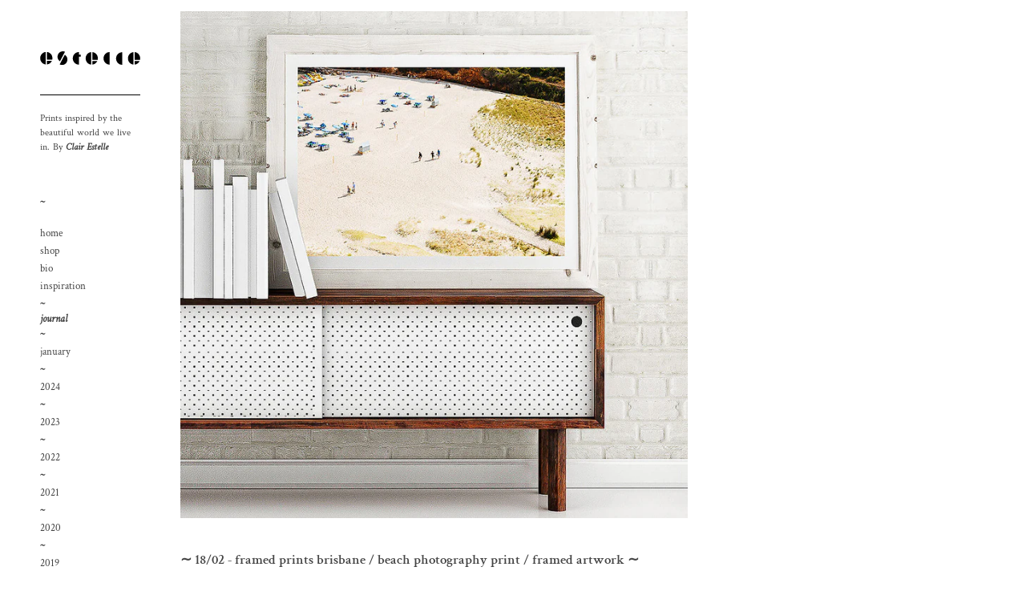

--- FILE ---
content_type: text/html; charset=utf-8
request_url: https://store.clairestelle.com/blogs/journal/73435205-framed-prints-brisbane-beach-photography-print-framed-artwork
body_size: 12179
content:
<!doctype html>
<!--[if IE 9]> <html class="ie9 no-js supports-no-cookies" lang="en"> <![endif]-->
<!--[if (gt IE 9)|!(IE)]><!--> <html class="no-js supports-no-cookies" lang="en"> <!--<![endif]-->
<head>
  <meta charset="utf-8">
  <meta http-equiv="X-UA-Compatible" content="IE=edge">
  <meta name="viewport" content="width=device-width,initial-scale=1">
  <meta name="theme-color" content="#c4cdd5">
  <meta name="facebook-domain-verification" content="x8e964gjcxc3y67irab5o6d42anqmy" />
  <link rel="canonical" href="https://www.clairestelleprintshop.com/blogs/journal/73435205-framed-prints-brisbane-beach-photography-print-framed-artwork"><title>framed prints brisbane / beach photography print / framed artwork&ndash; Clair Estelle</title><meta name="description" content="Specs of Sand ~ Photographic Print. Specs of sand on the beach we are as humans in this universe. This photographic art print was created..">

<meta property="og:site_name" content="Clair Estelle">
<meta property="og:url" content="https://www.clairestelleprintshop.com/blogs/journal/73435205-framed-prints-brisbane-beach-photography-print-framed-artwork">
<meta property="og:title" content="framed prints brisbane / beach photography print / framed artwork">
<meta property="og:type" content="article">
<meta property="og:description" content="Specs of Sand ~ Photographic Print. Specs of sand on the beach we are as humans in this universe. This photographic art print was created in at a beach inMinorca, the Mediterranean. To purchase this print as part of a series or on it's own visit the online shop."><meta property="og:image" content="http://store.clairestelle.com/cdn/shop/articles/rustic-beach-print-beach-artwork-coastal-print-framed-beach-artwork-minorca-spain-mediterranean-5-001.jpg?v=1453181824&width=1024">
<meta property="og:image:secure_url" content="https://store.clairestelle.com/cdn/shop/articles/rustic-beach-print-beach-artwork-coastal-print-framed-beach-artwork-minorca-spain-mediterranean-5-001.jpg?v=1453181824&width=1024">

<meta name="twitter:site" content="@">
<meta name="twitter:card" content="summary_large_image">
<meta name="twitter:title" content="framed prints brisbane / beach photography print / framed artwork">
<meta name="twitter:description" content="Specs of Sand ~ Photographic Print. Specs of sand on the beach we are as humans in this universe. This photographic art print was created in at a beach inMinorca, the Mediterranean. To purchase this print as part of a series or on it's own visit the online shop.">

  
<link type="text/css" href="//store.clairestelle.com/cdn/shop/t/7/assets/layout.theme.styleLiquid.scss.css?v=127504491382057321851766234358" rel="stylesheet">
<link type="text/css" href="//store.clairestelle.com/cdn/shop/t/7/assets/layout.theme.css?v=119970270890291434141766099918" rel="stylesheet">

  <style>
  @font-face {
  font-family: "Crimson Text";
  font-weight: 600;
  font-style: normal;
  src: url("//store.clairestelle.com/cdn/fonts/crimson_text/crimsontext_n6.d11c58b421f9011d0936d781febe4f56f8a319ca.woff2") format("woff2"),
       url("//store.clairestelle.com/cdn/fonts/crimson_text/crimsontext_n6.bbc4929bb175b4ff0b813f2634705f8bb4561e2f.woff") format("woff");
}

  @font-face {
  font-family: "Crimson Text";
  font-weight: 400;
  font-style: normal;
  src: url("//store.clairestelle.com/cdn/fonts/crimson_text/crimsontext_n4.a9a5f5ab47c6f5346e7cd274511a5d08c59fb906.woff2") format("woff2"),
       url("//store.clairestelle.com/cdn/fonts/crimson_text/crimsontext_n4.e89f2f0678223181d995b90850b6894b928b2f96.woff") format("woff");
}

  @font-face {
  font-family: "Crimson Text";
  font-weight: 400;
  font-style: italic;
  src: url("//store.clairestelle.com/cdn/fonts/crimson_text/crimsontext_i4.ea961043037945875bf37df9b6f6bf968be445ba.woff2") format("woff2"),
       url("//store.clairestelle.com/cdn/fonts/crimson_text/crimsontext_i4.7938dd4c556b9b9430c9ff6e18ae066c8e9db49b.woff") format("woff");
}


  :root {
    --color-accent: #c4cdd5;
    --color-body-text: #161d25;
    --color-main-background: #fff;
    --color-border: #849bb6;

    --font-heading: "Crimson Text", serif;
    --font-body: "Crimson Text", serif;
    --font-body-alternate: "Crimson Text", serif;
    --font-body-weight: 400;
    --font-body-style: normal;
    --font-body-bold-weight: bold;
  }
</style>


  <link href="//maxcdn.bootstrapcdn.com/font-awesome/4.3.0/css/font-awesome.min.css" rel="stylesheet" type="text/css" media="all" />


  <script>
    document.documentElement.className = document.documentElement.className.replace('no-js', '');

    window.theme = {
      strings: {
        addToCart: "Add to Cart",
        soldOut: "Sold Out",
        unavailable: "Unavailable"
      },
      moneyFormat: "${{amount}}"
    };
  </script>

  <script src="//store.clairestelle.com/cdn/shopifycloud/storefront/assets/themes_support/option_selection-b017cd28.js" type="text/javascript"></script>
  <!--[if (gt IE 9)|!(IE)]><!--><script type="text/javascript" src="//store.clairestelle.com/cdn/shop/t/7/assets/vendors@layout.theme.js?v=24192576921780674001766099912" defer="defer"></script><!--<![endif]-->
<!--[if lte IE 9]><script type="text/javascript" src="//store.clairestelle.com/cdn/shop/t/7/assets/vendors@layout.theme.js?v=24192576921780674001766099912"></script><![endif]--><!--[if (gt IE 9)|!(IE)]><!--><script type="text/javascript" src="//store.clairestelle.com/cdn/shop/t/7/assets/layout.theme.js?v=82968167798235799961766099909" defer="defer"></script><!--<![endif]-->
<!--[if lte IE 9]><script type="text/javascript" src="//store.clairestelle.com/cdn/shop/t/7/assets/layout.theme.js?v=82968167798235799961766099909"></script><![endif]-->
  <script>window.performance && window.performance.mark && window.performance.mark('shopify.content_for_header.start');</script><meta name="google-site-verification" content="xteobCH46oQGP-uBBSRPD0KyXMELKjJi1qPyZuF44Cg">
<meta id="shopify-digital-wallet" name="shopify-digital-wallet" content="/9230826/digital_wallets/dialog">
<meta name="shopify-checkout-api-token" content="1780aed384fb98f71d6071ace94c5d15">
<meta id="in-context-paypal-metadata" data-shop-id="9230826" data-venmo-supported="false" data-environment="production" data-locale="en_US" data-paypal-v4="true" data-currency="AUD">
<link rel="alternate" type="application/atom+xml" title="Feed" href="/blogs/journal.atom" />
<script async="async" src="/checkouts/internal/preloads.js?locale=en-AU"></script>
<script id="shopify-features" type="application/json">{"accessToken":"1780aed384fb98f71d6071ace94c5d15","betas":["rich-media-storefront-analytics"],"domain":"store.clairestelle.com","predictiveSearch":true,"shopId":9230826,"locale":"en"}</script>
<script>var Shopify = Shopify || {};
Shopify.shop = "clair-estelle.myshopify.com";
Shopify.locale = "en";
Shopify.currency = {"active":"AUD","rate":"1.0"};
Shopify.country = "AU";
Shopify.theme = {"name":"shopify2025","id":174320353439,"schema_name":"Starter theme","schema_version":"1.0.0","theme_store_id":null,"role":"main"};
Shopify.theme.handle = "null";
Shopify.theme.style = {"id":null,"handle":null};
Shopify.cdnHost = "store.clairestelle.com/cdn";
Shopify.routes = Shopify.routes || {};
Shopify.routes.root = "/";</script>
<script type="module">!function(o){(o.Shopify=o.Shopify||{}).modules=!0}(window);</script>
<script>!function(o){function n(){var o=[];function n(){o.push(Array.prototype.slice.apply(arguments))}return n.q=o,n}var t=o.Shopify=o.Shopify||{};t.loadFeatures=n(),t.autoloadFeatures=n()}(window);</script>
<script id="shop-js-analytics" type="application/json">{"pageType":"article"}</script>
<script defer="defer" async type="module" src="//store.clairestelle.com/cdn/shopifycloud/shop-js/modules/v2/client.init-shop-cart-sync_BT-GjEfc.en.esm.js"></script>
<script defer="defer" async type="module" src="//store.clairestelle.com/cdn/shopifycloud/shop-js/modules/v2/chunk.common_D58fp_Oc.esm.js"></script>
<script defer="defer" async type="module" src="//store.clairestelle.com/cdn/shopifycloud/shop-js/modules/v2/chunk.modal_xMitdFEc.esm.js"></script>
<script type="module">
  await import("//store.clairestelle.com/cdn/shopifycloud/shop-js/modules/v2/client.init-shop-cart-sync_BT-GjEfc.en.esm.js");
await import("//store.clairestelle.com/cdn/shopifycloud/shop-js/modules/v2/chunk.common_D58fp_Oc.esm.js");
await import("//store.clairestelle.com/cdn/shopifycloud/shop-js/modules/v2/chunk.modal_xMitdFEc.esm.js");

  window.Shopify.SignInWithShop?.initShopCartSync?.({"fedCMEnabled":true,"windoidEnabled":true});

</script>
<script id="__st">var __st={"a":9230826,"offset":36000,"reqid":"9d00fe09-5c66-4b36-a03c-ae37e04a6f22-1769108325","pageurl":"store.clairestelle.com\/blogs\/journal\/73435205-framed-prints-brisbane-beach-photography-print-framed-artwork","s":"articles-73435205","u":"aea0b8b7a868","p":"article","rtyp":"article","rid":73435205};</script>
<script>window.ShopifyPaypalV4VisibilityTracking = true;</script>
<script id="captcha-bootstrap">!function(){'use strict';const t='contact',e='account',n='new_comment',o=[[t,t],['blogs',n],['comments',n],[t,'customer']],c=[[e,'customer_login'],[e,'guest_login'],[e,'recover_customer_password'],[e,'create_customer']],r=t=>t.map((([t,e])=>`form[action*='/${t}']:not([data-nocaptcha='true']) input[name='form_type'][value='${e}']`)).join(','),a=t=>()=>t?[...document.querySelectorAll(t)].map((t=>t.form)):[];function s(){const t=[...o],e=r(t);return a(e)}const i='password',u='form_key',d=['recaptcha-v3-token','g-recaptcha-response','h-captcha-response',i],f=()=>{try{return window.sessionStorage}catch{return}},m='__shopify_v',_=t=>t.elements[u];function p(t,e,n=!1){try{const o=window.sessionStorage,c=JSON.parse(o.getItem(e)),{data:r}=function(t){const{data:e,action:n}=t;return t[m]||n?{data:e,action:n}:{data:t,action:n}}(c);for(const[e,n]of Object.entries(r))t.elements[e]&&(t.elements[e].value=n);n&&o.removeItem(e)}catch(o){console.error('form repopulation failed',{error:o})}}const l='form_type',E='cptcha';function T(t){t.dataset[E]=!0}const w=window,h=w.document,L='Shopify',v='ce_forms',y='captcha';let A=!1;((t,e)=>{const n=(g='f06e6c50-85a8-45c8-87d0-21a2b65856fe',I='https://cdn.shopify.com/shopifycloud/storefront-forms-hcaptcha/ce_storefront_forms_captcha_hcaptcha.v1.5.2.iife.js',D={infoText:'Protected by hCaptcha',privacyText:'Privacy',termsText:'Terms'},(t,e,n)=>{const o=w[L][v],c=o.bindForm;if(c)return c(t,g,e,D).then(n);var r;o.q.push([[t,g,e,D],n]),r=I,A||(h.body.append(Object.assign(h.createElement('script'),{id:'captcha-provider',async:!0,src:r})),A=!0)});var g,I,D;w[L]=w[L]||{},w[L][v]=w[L][v]||{},w[L][v].q=[],w[L][y]=w[L][y]||{},w[L][y].protect=function(t,e){n(t,void 0,e),T(t)},Object.freeze(w[L][y]),function(t,e,n,w,h,L){const[v,y,A,g]=function(t,e,n){const i=e?o:[],u=t?c:[],d=[...i,...u],f=r(d),m=r(i),_=r(d.filter((([t,e])=>n.includes(e))));return[a(f),a(m),a(_),s()]}(w,h,L),I=t=>{const e=t.target;return e instanceof HTMLFormElement?e:e&&e.form},D=t=>v().includes(t);t.addEventListener('submit',(t=>{const e=I(t);if(!e)return;const n=D(e)&&!e.dataset.hcaptchaBound&&!e.dataset.recaptchaBound,o=_(e),c=g().includes(e)&&(!o||!o.value);(n||c)&&t.preventDefault(),c&&!n&&(function(t){try{if(!f())return;!function(t){const e=f();if(!e)return;const n=_(t);if(!n)return;const o=n.value;o&&e.removeItem(o)}(t);const e=Array.from(Array(32),(()=>Math.random().toString(36)[2])).join('');!function(t,e){_(t)||t.append(Object.assign(document.createElement('input'),{type:'hidden',name:u})),t.elements[u].value=e}(t,e),function(t,e){const n=f();if(!n)return;const o=[...t.querySelectorAll(`input[type='${i}']`)].map((({name:t})=>t)),c=[...d,...o],r={};for(const[a,s]of new FormData(t).entries())c.includes(a)||(r[a]=s);n.setItem(e,JSON.stringify({[m]:1,action:t.action,data:r}))}(t,e)}catch(e){console.error('failed to persist form',e)}}(e),e.submit())}));const S=(t,e)=>{t&&!t.dataset[E]&&(n(t,e.some((e=>e===t))),T(t))};for(const o of['focusin','change'])t.addEventListener(o,(t=>{const e=I(t);D(e)&&S(e,y())}));const B=e.get('form_key'),M=e.get(l),P=B&&M;t.addEventListener('DOMContentLoaded',(()=>{const t=y();if(P)for(const e of t)e.elements[l].value===M&&p(e,B);[...new Set([...A(),...v().filter((t=>'true'===t.dataset.shopifyCaptcha))])].forEach((e=>S(e,t)))}))}(h,new URLSearchParams(w.location.search),n,t,e,['guest_login'])})(!0,!0)}();</script>
<script integrity="sha256-4kQ18oKyAcykRKYeNunJcIwy7WH5gtpwJnB7kiuLZ1E=" data-source-attribution="shopify.loadfeatures" defer="defer" src="//store.clairestelle.com/cdn/shopifycloud/storefront/assets/storefront/load_feature-a0a9edcb.js" crossorigin="anonymous"></script>
<script data-source-attribution="shopify.dynamic_checkout.dynamic.init">var Shopify=Shopify||{};Shopify.PaymentButton=Shopify.PaymentButton||{isStorefrontPortableWallets:!0,init:function(){window.Shopify.PaymentButton.init=function(){};var t=document.createElement("script");t.src="https://store.clairestelle.com/cdn/shopifycloud/portable-wallets/latest/portable-wallets.en.js",t.type="module",document.head.appendChild(t)}};
</script>
<script data-source-attribution="shopify.dynamic_checkout.buyer_consent">
  function portableWalletsHideBuyerConsent(e){var t=document.getElementById("shopify-buyer-consent"),n=document.getElementById("shopify-subscription-policy-button");t&&n&&(t.classList.add("hidden"),t.setAttribute("aria-hidden","true"),n.removeEventListener("click",e))}function portableWalletsShowBuyerConsent(e){var t=document.getElementById("shopify-buyer-consent"),n=document.getElementById("shopify-subscription-policy-button");t&&n&&(t.classList.remove("hidden"),t.removeAttribute("aria-hidden"),n.addEventListener("click",e))}window.Shopify?.PaymentButton&&(window.Shopify.PaymentButton.hideBuyerConsent=portableWalletsHideBuyerConsent,window.Shopify.PaymentButton.showBuyerConsent=portableWalletsShowBuyerConsent);
</script>
<script data-source-attribution="shopify.dynamic_checkout.cart.bootstrap">document.addEventListener("DOMContentLoaded",(function(){function t(){return document.querySelector("shopify-accelerated-checkout-cart, shopify-accelerated-checkout")}if(t())Shopify.PaymentButton.init();else{new MutationObserver((function(e,n){t()&&(Shopify.PaymentButton.init(),n.disconnect())})).observe(document.body,{childList:!0,subtree:!0})}}));
</script>
<link id="shopify-accelerated-checkout-styles" rel="stylesheet" media="screen" href="https://store.clairestelle.com/cdn/shopifycloud/portable-wallets/latest/accelerated-checkout-backwards-compat.css" crossorigin="anonymous">
<style id="shopify-accelerated-checkout-cart">
        #shopify-buyer-consent {
  margin-top: 1em;
  display: inline-block;
  width: 100%;
}

#shopify-buyer-consent.hidden {
  display: none;
}

#shopify-subscription-policy-button {
  background: none;
  border: none;
  padding: 0;
  text-decoration: underline;
  font-size: inherit;
  cursor: pointer;
}

#shopify-subscription-policy-button::before {
  box-shadow: none;
}

      </style>

<script>window.performance && window.performance.mark && window.performance.mark('shopify.content_for_header.end');</script>
<link href="https://monorail-edge.shopifysvc.com" rel="dns-prefetch">
<script>(function(){if ("sendBeacon" in navigator && "performance" in window) {try {var session_token_from_headers = performance.getEntriesByType('navigation')[0].serverTiming.find(x => x.name == '_s').description;} catch {var session_token_from_headers = undefined;}var session_cookie_matches = document.cookie.match(/_shopify_s=([^;]*)/);var session_token_from_cookie = session_cookie_matches && session_cookie_matches.length === 2 ? session_cookie_matches[1] : "";var session_token = session_token_from_headers || session_token_from_cookie || "";function handle_abandonment_event(e) {var entries = performance.getEntries().filter(function(entry) {return /monorail-edge.shopifysvc.com/.test(entry.name);});if (!window.abandonment_tracked && entries.length === 0) {window.abandonment_tracked = true;var currentMs = Date.now();var navigation_start = performance.timing.navigationStart;var payload = {shop_id: 9230826,url: window.location.href,navigation_start,duration: currentMs - navigation_start,session_token,page_type: "article"};window.navigator.sendBeacon("https://monorail-edge.shopifysvc.com/v1/produce", JSON.stringify({schema_id: "online_store_buyer_site_abandonment/1.1",payload: payload,metadata: {event_created_at_ms: currentMs,event_sent_at_ms: currentMs}}));}}window.addEventListener('pagehide', handle_abandonment_event);}}());</script>
<script id="web-pixels-manager-setup">(function e(e,d,r,n,o){if(void 0===o&&(o={}),!Boolean(null===(a=null===(i=window.Shopify)||void 0===i?void 0:i.analytics)||void 0===a?void 0:a.replayQueue)){var i,a;window.Shopify=window.Shopify||{};var t=window.Shopify;t.analytics=t.analytics||{};var s=t.analytics;s.replayQueue=[],s.publish=function(e,d,r){return s.replayQueue.push([e,d,r]),!0};try{self.performance.mark("wpm:start")}catch(e){}var l=function(){var e={modern:/Edge?\/(1{2}[4-9]|1[2-9]\d|[2-9]\d{2}|\d{4,})\.\d+(\.\d+|)|Firefox\/(1{2}[4-9]|1[2-9]\d|[2-9]\d{2}|\d{4,})\.\d+(\.\d+|)|Chrom(ium|e)\/(9{2}|\d{3,})\.\d+(\.\d+|)|(Maci|X1{2}).+ Version\/(15\.\d+|(1[6-9]|[2-9]\d|\d{3,})\.\d+)([,.]\d+|)( \(\w+\)|)( Mobile\/\w+|) Safari\/|Chrome.+OPR\/(9{2}|\d{3,})\.\d+\.\d+|(CPU[ +]OS|iPhone[ +]OS|CPU[ +]iPhone|CPU IPhone OS|CPU iPad OS)[ +]+(15[._]\d+|(1[6-9]|[2-9]\d|\d{3,})[._]\d+)([._]\d+|)|Android:?[ /-](13[3-9]|1[4-9]\d|[2-9]\d{2}|\d{4,})(\.\d+|)(\.\d+|)|Android.+Firefox\/(13[5-9]|1[4-9]\d|[2-9]\d{2}|\d{4,})\.\d+(\.\d+|)|Android.+Chrom(ium|e)\/(13[3-9]|1[4-9]\d|[2-9]\d{2}|\d{4,})\.\d+(\.\d+|)|SamsungBrowser\/([2-9]\d|\d{3,})\.\d+/,legacy:/Edge?\/(1[6-9]|[2-9]\d|\d{3,})\.\d+(\.\d+|)|Firefox\/(5[4-9]|[6-9]\d|\d{3,})\.\d+(\.\d+|)|Chrom(ium|e)\/(5[1-9]|[6-9]\d|\d{3,})\.\d+(\.\d+|)([\d.]+$|.*Safari\/(?![\d.]+ Edge\/[\d.]+$))|(Maci|X1{2}).+ Version\/(10\.\d+|(1[1-9]|[2-9]\d|\d{3,})\.\d+)([,.]\d+|)( \(\w+\)|)( Mobile\/\w+|) Safari\/|Chrome.+OPR\/(3[89]|[4-9]\d|\d{3,})\.\d+\.\d+|(CPU[ +]OS|iPhone[ +]OS|CPU[ +]iPhone|CPU IPhone OS|CPU iPad OS)[ +]+(10[._]\d+|(1[1-9]|[2-9]\d|\d{3,})[._]\d+)([._]\d+|)|Android:?[ /-](13[3-9]|1[4-9]\d|[2-9]\d{2}|\d{4,})(\.\d+|)(\.\d+|)|Mobile Safari.+OPR\/([89]\d|\d{3,})\.\d+\.\d+|Android.+Firefox\/(13[5-9]|1[4-9]\d|[2-9]\d{2}|\d{4,})\.\d+(\.\d+|)|Android.+Chrom(ium|e)\/(13[3-9]|1[4-9]\d|[2-9]\d{2}|\d{4,})\.\d+(\.\d+|)|Android.+(UC? ?Browser|UCWEB|U3)[ /]?(15\.([5-9]|\d{2,})|(1[6-9]|[2-9]\d|\d{3,})\.\d+)\.\d+|SamsungBrowser\/(5\.\d+|([6-9]|\d{2,})\.\d+)|Android.+MQ{2}Browser\/(14(\.(9|\d{2,})|)|(1[5-9]|[2-9]\d|\d{3,})(\.\d+|))(\.\d+|)|K[Aa][Ii]OS\/(3\.\d+|([4-9]|\d{2,})\.\d+)(\.\d+|)/},d=e.modern,r=e.legacy,n=navigator.userAgent;return n.match(d)?"modern":n.match(r)?"legacy":"unknown"}(),u="modern"===l?"modern":"legacy",c=(null!=n?n:{modern:"",legacy:""})[u],f=function(e){return[e.baseUrl,"/wpm","/b",e.hashVersion,"modern"===e.buildTarget?"m":"l",".js"].join("")}({baseUrl:d,hashVersion:r,buildTarget:u}),m=function(e){var d=e.version,r=e.bundleTarget,n=e.surface,o=e.pageUrl,i=e.monorailEndpoint;return{emit:function(e){var a=e.status,t=e.errorMsg,s=(new Date).getTime(),l=JSON.stringify({metadata:{event_sent_at_ms:s},events:[{schema_id:"web_pixels_manager_load/3.1",payload:{version:d,bundle_target:r,page_url:o,status:a,surface:n,error_msg:t},metadata:{event_created_at_ms:s}}]});if(!i)return console&&console.warn&&console.warn("[Web Pixels Manager] No Monorail endpoint provided, skipping logging."),!1;try{return self.navigator.sendBeacon.bind(self.navigator)(i,l)}catch(e){}var u=new XMLHttpRequest;try{return u.open("POST",i,!0),u.setRequestHeader("Content-Type","text/plain"),u.send(l),!0}catch(e){return console&&console.warn&&console.warn("[Web Pixels Manager] Got an unhandled error while logging to Monorail."),!1}}}}({version:r,bundleTarget:l,surface:e.surface,pageUrl:self.location.href,monorailEndpoint:e.monorailEndpoint});try{o.browserTarget=l,function(e){var d=e.src,r=e.async,n=void 0===r||r,o=e.onload,i=e.onerror,a=e.sri,t=e.scriptDataAttributes,s=void 0===t?{}:t,l=document.createElement("script"),u=document.querySelector("head"),c=document.querySelector("body");if(l.async=n,l.src=d,a&&(l.integrity=a,l.crossOrigin="anonymous"),s)for(var f in s)if(Object.prototype.hasOwnProperty.call(s,f))try{l.dataset[f]=s[f]}catch(e){}if(o&&l.addEventListener("load",o),i&&l.addEventListener("error",i),u)u.appendChild(l);else{if(!c)throw new Error("Did not find a head or body element to append the script");c.appendChild(l)}}({src:f,async:!0,onload:function(){if(!function(){var e,d;return Boolean(null===(d=null===(e=window.Shopify)||void 0===e?void 0:e.analytics)||void 0===d?void 0:d.initialized)}()){var d=window.webPixelsManager.init(e)||void 0;if(d){var r=window.Shopify.analytics;r.replayQueue.forEach((function(e){var r=e[0],n=e[1],o=e[2];d.publishCustomEvent(r,n,o)})),r.replayQueue=[],r.publish=d.publishCustomEvent,r.visitor=d.visitor,r.initialized=!0}}},onerror:function(){return m.emit({status:"failed",errorMsg:"".concat(f," has failed to load")})},sri:function(e){var d=/^sha384-[A-Za-z0-9+/=]+$/;return"string"==typeof e&&d.test(e)}(c)?c:"",scriptDataAttributes:o}),m.emit({status:"loading"})}catch(e){m.emit({status:"failed",errorMsg:(null==e?void 0:e.message)||"Unknown error"})}}})({shopId: 9230826,storefrontBaseUrl: "https://www.clairestelleprintshop.com",extensionsBaseUrl: "https://extensions.shopifycdn.com/cdn/shopifycloud/web-pixels-manager",monorailEndpoint: "https://monorail-edge.shopifysvc.com/unstable/produce_batch",surface: "storefront-renderer",enabledBetaFlags: ["2dca8a86"],webPixelsConfigList: [{"id":"489423007","configuration":"{\"config\":\"{\\\"pixel_id\\\":\\\"AW-985106706\\\",\\\"target_country\\\":\\\"AU\\\",\\\"gtag_events\\\":[{\\\"type\\\":\\\"begin_checkout\\\",\\\"action_label\\\":\\\"AW-985106706\\\/qgPxCIj_gJAYEJKS3tUD\\\"},{\\\"type\\\":\\\"search\\\",\\\"action_label\\\":\\\"AW-985106706\\\/PqEcCIr-gJAYEJKS3tUD\\\"},{\\\"type\\\":\\\"view_item\\\",\\\"action_label\\\":[\\\"AW-985106706\\\/EallCIf-gJAYEJKS3tUD\\\",\\\"MC-7XTLFPRJHB\\\"]},{\\\"type\\\":\\\"purchase\\\",\\\"action_label\\\":[\\\"AW-985106706\\\/3P7eCIH-gJAYEJKS3tUD\\\",\\\"MC-7XTLFPRJHB\\\"]},{\\\"type\\\":\\\"page_view\\\",\\\"action_label\\\":[\\\"AW-985106706\\\/kRHlCIT-gJAYEJKS3tUD\\\",\\\"MC-7XTLFPRJHB\\\"]},{\\\"type\\\":\\\"add_payment_info\\\",\\\"action_label\\\":\\\"AW-985106706\\\/6I_yCIv_gJAYEJKS3tUD\\\"},{\\\"type\\\":\\\"add_to_cart\\\",\\\"action_label\\\":\\\"AW-985106706\\\/mmTXCI3-gJAYEJKS3tUD\\\"}],\\\"enable_monitoring_mode\\\":false}\"}","eventPayloadVersion":"v1","runtimeContext":"OPEN","scriptVersion":"b2a88bafab3e21179ed38636efcd8a93","type":"APP","apiClientId":1780363,"privacyPurposes":[],"dataSharingAdjustments":{"protectedCustomerApprovalScopes":["read_customer_address","read_customer_email","read_customer_name","read_customer_personal_data","read_customer_phone"]}},{"id":"142147743","configuration":"{\"pixel_id\":\"1121085298541640\",\"pixel_type\":\"facebook_pixel\",\"metaapp_system_user_token\":\"-\"}","eventPayloadVersion":"v1","runtimeContext":"OPEN","scriptVersion":"ca16bc87fe92b6042fbaa3acc2fbdaa6","type":"APP","apiClientId":2329312,"privacyPurposes":["ANALYTICS","MARKETING","SALE_OF_DATA"],"dataSharingAdjustments":{"protectedCustomerApprovalScopes":["read_customer_address","read_customer_email","read_customer_name","read_customer_personal_data","read_customer_phone"]}},{"id":"128385183","eventPayloadVersion":"v1","runtimeContext":"LAX","scriptVersion":"1","type":"CUSTOM","privacyPurposes":["ANALYTICS"],"name":"Google Analytics tag (migrated)"},{"id":"shopify-app-pixel","configuration":"{}","eventPayloadVersion":"v1","runtimeContext":"STRICT","scriptVersion":"0450","apiClientId":"shopify-pixel","type":"APP","privacyPurposes":["ANALYTICS","MARKETING"]},{"id":"shopify-custom-pixel","eventPayloadVersion":"v1","runtimeContext":"LAX","scriptVersion":"0450","apiClientId":"shopify-pixel","type":"CUSTOM","privacyPurposes":["ANALYTICS","MARKETING"]}],isMerchantRequest: false,initData: {"shop":{"name":"Clair Estelle","paymentSettings":{"currencyCode":"AUD"},"myshopifyDomain":"clair-estelle.myshopify.com","countryCode":"AU","storefrontUrl":"https:\/\/www.clairestelleprintshop.com"},"customer":null,"cart":null,"checkout":null,"productVariants":[],"purchasingCompany":null},},"https://store.clairestelle.com/cdn","fcfee988w5aeb613cpc8e4bc33m6693e112",{"modern":"","legacy":""},{"shopId":"9230826","storefrontBaseUrl":"https:\/\/www.clairestelleprintshop.com","extensionBaseUrl":"https:\/\/extensions.shopifycdn.com\/cdn\/shopifycloud\/web-pixels-manager","surface":"storefront-renderer","enabledBetaFlags":"[\"2dca8a86\"]","isMerchantRequest":"false","hashVersion":"fcfee988w5aeb613cpc8e4bc33m6693e112","publish":"custom","events":"[[\"page_viewed\",{}]]"});</script><script>
  window.ShopifyAnalytics = window.ShopifyAnalytics || {};
  window.ShopifyAnalytics.meta = window.ShopifyAnalytics.meta || {};
  window.ShopifyAnalytics.meta.currency = 'AUD';
  var meta = {"page":{"pageType":"article","resourceType":"article","resourceId":73435205,"requestId":"9d00fe09-5c66-4b36-a03c-ae37e04a6f22-1769108325"}};
  for (var attr in meta) {
    window.ShopifyAnalytics.meta[attr] = meta[attr];
  }
</script>
<script class="analytics">
  (function () {
    var customDocumentWrite = function(content) {
      var jquery = null;

      if (window.jQuery) {
        jquery = window.jQuery;
      } else if (window.Checkout && window.Checkout.$) {
        jquery = window.Checkout.$;
      }

      if (jquery) {
        jquery('body').append(content);
      }
    };

    var hasLoggedConversion = function(token) {
      if (token) {
        return document.cookie.indexOf('loggedConversion=' + token) !== -1;
      }
      return false;
    }

    var setCookieIfConversion = function(token) {
      if (token) {
        var twoMonthsFromNow = new Date(Date.now());
        twoMonthsFromNow.setMonth(twoMonthsFromNow.getMonth() + 2);

        document.cookie = 'loggedConversion=' + token + '; expires=' + twoMonthsFromNow;
      }
    }

    var trekkie = window.ShopifyAnalytics.lib = window.trekkie = window.trekkie || [];
    if (trekkie.integrations) {
      return;
    }
    trekkie.methods = [
      'identify',
      'page',
      'ready',
      'track',
      'trackForm',
      'trackLink'
    ];
    trekkie.factory = function(method) {
      return function() {
        var args = Array.prototype.slice.call(arguments);
        args.unshift(method);
        trekkie.push(args);
        return trekkie;
      };
    };
    for (var i = 0; i < trekkie.methods.length; i++) {
      var key = trekkie.methods[i];
      trekkie[key] = trekkie.factory(key);
    }
    trekkie.load = function(config) {
      trekkie.config = config || {};
      trekkie.config.initialDocumentCookie = document.cookie;
      var first = document.getElementsByTagName('script')[0];
      var script = document.createElement('script');
      script.type = 'text/javascript';
      script.onerror = function(e) {
        var scriptFallback = document.createElement('script');
        scriptFallback.type = 'text/javascript';
        scriptFallback.onerror = function(error) {
                var Monorail = {
      produce: function produce(monorailDomain, schemaId, payload) {
        var currentMs = new Date().getTime();
        var event = {
          schema_id: schemaId,
          payload: payload,
          metadata: {
            event_created_at_ms: currentMs,
            event_sent_at_ms: currentMs
          }
        };
        return Monorail.sendRequest("https://" + monorailDomain + "/v1/produce", JSON.stringify(event));
      },
      sendRequest: function sendRequest(endpointUrl, payload) {
        // Try the sendBeacon API
        if (window && window.navigator && typeof window.navigator.sendBeacon === 'function' && typeof window.Blob === 'function' && !Monorail.isIos12()) {
          var blobData = new window.Blob([payload], {
            type: 'text/plain'
          });

          if (window.navigator.sendBeacon(endpointUrl, blobData)) {
            return true;
          } // sendBeacon was not successful

        } // XHR beacon

        var xhr = new XMLHttpRequest();

        try {
          xhr.open('POST', endpointUrl);
          xhr.setRequestHeader('Content-Type', 'text/plain');
          xhr.send(payload);
        } catch (e) {
          console.log(e);
        }

        return false;
      },
      isIos12: function isIos12() {
        return window.navigator.userAgent.lastIndexOf('iPhone; CPU iPhone OS 12_') !== -1 || window.navigator.userAgent.lastIndexOf('iPad; CPU OS 12_') !== -1;
      }
    };
    Monorail.produce('monorail-edge.shopifysvc.com',
      'trekkie_storefront_load_errors/1.1',
      {shop_id: 9230826,
      theme_id: 174320353439,
      app_name: "storefront",
      context_url: window.location.href,
      source_url: "//store.clairestelle.com/cdn/s/trekkie.storefront.46a754ac07d08c656eb845cfbf513dd9a18d4ced.min.js"});

        };
        scriptFallback.async = true;
        scriptFallback.src = '//store.clairestelle.com/cdn/s/trekkie.storefront.46a754ac07d08c656eb845cfbf513dd9a18d4ced.min.js';
        first.parentNode.insertBefore(scriptFallback, first);
      };
      script.async = true;
      script.src = '//store.clairestelle.com/cdn/s/trekkie.storefront.46a754ac07d08c656eb845cfbf513dd9a18d4ced.min.js';
      first.parentNode.insertBefore(script, first);
    };
    trekkie.load(
      {"Trekkie":{"appName":"storefront","development":false,"defaultAttributes":{"shopId":9230826,"isMerchantRequest":null,"themeId":174320353439,"themeCityHash":"10394222339682239482","contentLanguage":"en","currency":"AUD","eventMetadataId":"d5386c2f-b7c5-4c3c-b2d1-90e62180ecc7"},"isServerSideCookieWritingEnabled":true,"monorailRegion":"shop_domain","enabledBetaFlags":["65f19447"]},"Session Attribution":{},"S2S":{"facebookCapiEnabled":true,"source":"trekkie-storefront-renderer","apiClientId":580111}}
    );

    var loaded = false;
    trekkie.ready(function() {
      if (loaded) return;
      loaded = true;

      window.ShopifyAnalytics.lib = window.trekkie;

      var originalDocumentWrite = document.write;
      document.write = customDocumentWrite;
      try { window.ShopifyAnalytics.merchantGoogleAnalytics.call(this); } catch(error) {};
      document.write = originalDocumentWrite;

      window.ShopifyAnalytics.lib.page(null,{"pageType":"article","resourceType":"article","resourceId":73435205,"requestId":"9d00fe09-5c66-4b36-a03c-ae37e04a6f22-1769108325","shopifyEmitted":true});

      var match = window.location.pathname.match(/checkouts\/(.+)\/(thank_you|post_purchase)/)
      var token = match? match[1]: undefined;
      if (!hasLoggedConversion(token)) {
        setCookieIfConversion(token);
        
      }
    });


        var eventsListenerScript = document.createElement('script');
        eventsListenerScript.async = true;
        eventsListenerScript.src = "//store.clairestelle.com/cdn/shopifycloud/storefront/assets/shop_events_listener-3da45d37.js";
        document.getElementsByTagName('head')[0].appendChild(eventsListenerScript);

})();</script>
  <script>
  if (!window.ga || (window.ga && typeof window.ga !== 'function')) {
    window.ga = function ga() {
      (window.ga.q = window.ga.q || []).push(arguments);
      if (window.Shopify && window.Shopify.analytics && typeof window.Shopify.analytics.publish === 'function') {
        window.Shopify.analytics.publish("ga_stub_called", {}, {sendTo: "google_osp_migration"});
      }
      console.error("Shopify's Google Analytics stub called with:", Array.from(arguments), "\nSee https://help.shopify.com/manual/promoting-marketing/pixels/pixel-migration#google for more information.");
    };
    if (window.Shopify && window.Shopify.analytics && typeof window.Shopify.analytics.publish === 'function') {
      window.Shopify.analytics.publish("ga_stub_initialized", {}, {sendTo: "google_osp_migration"});
    }
  }
</script>
<script
  defer
  src="https://store.clairestelle.com/cdn/shopifycloud/perf-kit/shopify-perf-kit-3.0.4.min.js"
  data-application="storefront-renderer"
  data-shop-id="9230826"
  data-render-region="gcp-us-central1"
  data-page-type="article"
  data-theme-instance-id="174320353439"
  data-theme-name="Starter theme"
  data-theme-version="1.0.0"
  data-monorail-region="shop_domain"
  data-resource-timing-sampling-rate="10"
  data-shs="true"
  data-shs-beacon="true"
  data-shs-export-with-fetch="true"
  data-shs-logs-sample-rate="1"
  data-shs-beacon-endpoint="https://store.clairestelle.com/api/collect"
></script>
</head>

<body id="framed-prints-brisbane-beach-photography-print-framed-artwork" class="template-article">

  

  <div id="shopify-section-side-navigation" class="shopify-section"><aside class="main-aside">
    <h1>
        <a href="/">
            <img src="//store.clairestelle.com/cdn/shop/t/7/assets/logo2017.svg?v=74277104640148750501766099909" alt="Clair Estelle Photography" width="134">
        </a>
    </h1>
    <div class="hamburger">
        <i class="fa fa-bars fa-2x"></i>
    </div>
    <div style="clear:both"></div>
    <p class="about">
        Prints inspired by the <br />
        beautiful world we live  <br /> 
        in. By <span>Clair Estelle</span>
    </p>
    
    <nav role="navigation">
        <span class="nav-top">~</span>
        <ul>
            <li><a href="/" >home</li>
            <li>
                
                
                <a href="/collections/forest-bathing" >shop</a>
                
            </li>
            <li >
                
                <a href="/pages/hello" >bio</a>
            </li>
            <li >
                
                <a href="/pages/inspiration" >inspiration</a>
            </li>
            <li>
                
                    <span>~</span>
                
                <a href="/blogs/journal"  class="active" >journal</a>
                
                    <span>~</span>
                    
                    
                    
                    
                    
                    
                    
                    
                        <ul>
                        
                            
                            
                        
                            
                            
                        
                            
                            
                        
                            
                            
                        
                            
                            
                        
                            
                            
                        
                            
                            
                        
                            
                            
                        
                            
                            
                        
                            
                            
                        
                            
                            
                        
                            
                            
                                
                                
                                
                                
                                    
                                    <li>
                                        <a href="/blogs/journal/tagged/2025-January">January</a>
                                    </li>
                                    
                                
                            
                        
                        
                        </ul>
                        
                    
                    
                    <span>~</span>
                    
                    
                    
                        <ul>
                        
                            
                            
                        
                            
                            
                        
                            
                            
                        
                            
                            
                        
                            
                            
                                
                                    
                                    
                                    <li class="year">
                                        <a href="/blogs/journal/tagged/2024-August">2024</a>
                                    </li>
                                    
                                
                                
                            
                        
                            
                            
                        
                            
                            
                                
                                
                            
                        
                            
                            
                                
                                
                            
                        
                            
                            
                                
                                
                            
                        
                            
                            
                        
                            
                            
                                
                                
                            
                        
                            
                            
                        
                        
                        </ul>
                        
                    
                    
                    <span>~</span>
                    
                    
                    
                        <ul>
                        
                            
                            
                        
                            
                            
                        
                            
                            
                                
                                    
                                    
                                    <li class="year">
                                        <a href="/blogs/journal/tagged/2023-October">2023</a>
                                    </li>
                                    
                                
                                
                            
                        
                            
                            
                        
                            
                            
                        
                            
                            
                        
                            
                            
                        
                            
                            
                        
                            
                            
                                
                                
                            
                        
                            
                            
                        
                            
                            
                                
                                
                            
                        
                            
                            
                                
                                
                            
                        
                        
                        </ul>
                        
                    
                    
                    <span>~</span>
                    
                    
                    
                        <ul>
                        
                            
                            
                                
                                    
                                    
                                    <li class="year">
                                        <a href="/blogs/journal/tagged/2022-December">2022</a>
                                    </li>
                                    
                                
                                
                            
                        
                            
                            
                                
                                
                            
                        
                            
                            
                                
                                
                            
                        
                            
                            
                                
                                
                            
                        
                            
                            
                                
                                
                            
                        
                            
                            
                                
                                
                            
                        
                            
                            
                        
                            
                            
                        
                            
                            
                                
                                
                            
                        
                            
                            
                        
                            
                            
                                
                                
                            
                        
                            
                            
                        
                        
                        </ul>
                        
                    
                    
                    <span>~</span>
                    
                    
                    
                        <ul>
                        
                            
                            
                        
                            
                            
                        
                            
                            
                        
                            
                            
                        
                            
                            
                        
                            
                            
                        
                            
                            
                        
                            
                            
                        
                            
                            
                        
                            
                            
                        
                            
                            
                                
                                    
                                    
                                    <li class="year">
                                        <a href="/blogs/journal/tagged/2021-February">2021</a>
                                    </li>
                                    
                                
                                
                            
                        
                            
                            
                        
                        
                        </ul>
                        
                    
                    
                    <span>~</span>
                    
                    
                    
                        <ul>
                        
                            
                            
                        
                            
                            
                                
                                    
                                    
                                    <li class="year">
                                        <a href="/blogs/journal/tagged/2020-November">2020</a>
                                    </li>
                                    
                                
                                
                            
                        
                            
                            
                                
                                
                            
                        
                            
                            
                        
                            
                            
                        
                            
                            
                        
                            
                            
                        
                            
                            
                        
                            
                            
                        
                            
                            
                                
                                
                            
                        
                            
                            
                                
                                
                            
                        
                            
                            
                        
                        
                        </ul>
                        
                    
                    
                    <span>~</span>
                    
                    
                    
                        <ul>
                        
                            
                            
                        
                            
                            
                        
                            
                            
                        
                            
                            
                                
                                    
                                    
                                    <li class="year">
                                        <a href="/blogs/journal/tagged/2019-September">2019</a>
                                    </li>
                                    
                                
                                
                            
                        
                            
                            
                                
                                
                            
                        
                            
                            
                                
                                
                            
                        
                            
                            
                                
                                
                            
                        
                            
                            
                        
                            
                            
                        
                            
                            
                        
                            
                            
                        
                            
                            
                        
                        
                        </ul>
                        
                    
                    
                    <span>~</span>
                    
                    
                    
                        <ul>
                        
                            
                            
                                
                                    
                                    
                                    <li class="year">
                                        <a href="/blogs/journal/tagged/2018-December">2018</a>
                                    </li>
                                    
                                
                                
                            
                        
                            
                            
                                
                                
                            
                        
                            
                            
                                
                                
                            
                        
                            
                            
                                
                                
                            
                        
                            
                            
                                
                                
                            
                        
                            
                            
                                
                                
                            
                        
                            
                            
                                
                                
                            
                        
                            
                            
                                
                                
                            
                        
                            
                            
                                
                                
                            
                        
                            
                            
                                
                                
                            
                        
                            
                            
                                
                                
                            
                        
                            
                            
                        
                        
                        </ul>
                        
                    
                    
                    <span>~</span>
                    
                    
                    
                        <ul>
                        
                            
                            
                        
                            
                            
                        
                            
                            
                        
                            
                            
                        
                            
                            
                        
                            
                            
                                
                                    
                                    
                                    <li class="year">
                                        <a href="/blogs/journal/tagged/2017-July">2017</a>
                                    </li>
                                    
                                
                                
                            
                        
                            
                            
                                
                                
                            
                        
                            
                            
                        
                            
                            
                        
                            
                            
                        
                            
                            
                                
                                
                            
                        
                            
                            
                                
                                
                            
                        
                        
                        </ul>
                        
                    
                    
                    <span>~</span>
                    
                    
                    
                        <ul>
                        
                            
                            
                                
                                    
                                    
                                    <li class="year">
                                        <a href="/blogs/journal/tagged/2016-December">2016</a>
                                    </li>
                                    
                                
                                
                            
                        
                            
                            
                                
                                
                            
                        
                            
                            
                                
                                
                            
                        
                            
                            
                                
                                
                            
                        
                            
                            
                                
                                
                            
                        
                            
                            
                                
                                
                            
                        
                            
                            
                                
                                
                            
                        
                            
                            
                                
                                
                            
                        
                            
                            
                                
                                
                            
                        
                            
                            
                                
                                
                            
                        
                            
                            
                                
                                
                            
                        
                            
                            
                                
                                
                            
                        
                        
                        </ul>
                        
                    
                    
                    <span>~</span>
                    
                    
                    
                        <ul>
                        
                            
                            
                                
                                    
                                    
                                    <li class="year">
                                        <a href="/blogs/journal/tagged/2015-December">2015</a>
                                    </li>
                                    
                                
                                
                            
                        
                            
                            
                        
                            
                            
                        
                            
                            
                        
                            
                            
                        
                            
                            
                        
                            
                            
                        
                            
                            
                        
                            
                            
                        
                            
                            
                        
                            
                            
                        
                            
                            
                        
                        
                        </ul>
                        
                    
                    
                    
                    <span>~</span>
                
            </li>
            <li>
                
                <a href="/pages/contact" >contact</a>
            </li>
        </ul>
        <span class="nav-bottom">~</span>
    </nav> 
</aside></div>

  <main role="main" id="MainContent" >
    <article role="article">

  
      
        <style>#Image-3163461-0 {
    max-width: 633.0px;
    max-height: 633px;
  }
  #ImageWrapper-3163461-0 {
    max-width: 633.0px;
  }

  #ImageWrapper-3163461-0::before {padding-top:100.0%;
  }
</style><div id="ImageWrapper-3163461-0" data-image-id="3163461" class="responsive-image__wrapper " >
  <img id="Image-3163461-0"
    class="responsive-image__image lazyload "
    src="//store.clairestelle.com/cdn/shop/articles/rustic-beach-print-beach-artwork-coastal-print-framed-beach-artwork-minorca-spain-mediterranean-5-001.jpg?v=1453181824&width=300"
    data-src="//store.clairestelle.com/cdn/shop/articles/rustic-beach-print-beach-artwork-coastal-print-framed-beach-artwork-minorca-spain-mediterranean-5-001.jpg?v=1453181824&width={width}"
    data-widths="[180, 360, 540, 720, 900, 1080, 1296, 1512, 1728, 1944, 2160, 2376, 2592, 2808, 3024]"
    data-aspectratio="1.0"
    data-sizes="auto"
    alt="framed prints brisbane / beach photography print / framed artwork"
  >
</div>

<noscript>
  <img class="" src="//store.clairestelle.com/cdn/shop/articles/rustic-beach-print-beach-artwork-coastal-print-framed-beach-artwork-minorca-spain-mediterranean-5-001.jpg?v=1453181824&width=2048" alt="framed prints brisbane / beach photography print / framed artwork">
</noscript>

      
    
    
    <h2>
      18/02 - framed prints brisbane / beach photography print / framed artwork
    </h2>

    <div class="rte">
      <a href="http://www.clairestelleprintshop.com/products/specs-of-sand">Specs of Sand </a>~ Photographic Print. Specs of sand on the beach we are as humans in this universe. This photographic art print was created in at a beach in<meta charset="utf-8">Minorca, the Mediterranean. To purchase this print as part of a series or on it's own visit the online shop.
    </div>

  
    <p>
      
        <a href="/blogs/journal/tagged/2016-february">2016 February</a>, 
      
        <a href="/blogs/journal/tagged/2018-june">2018 June</a>, 
      
        <a href="/blogs/journal/tagged/affordable-art-photographic-prints">affordable art photographic prints</a>, 
      
        <a href="/blogs/journal/tagged/art-for-walls-brisbane">art for walls brisbane</a>, 
      
        <a href="/blogs/journal/tagged/art-print">art print</a>, 
      
        <a href="/blogs/journal/tagged/art-prints">art prints</a>, 
      
        <a href="/blogs/journal/tagged/beach-decor">beach decor</a>, 
      
        <a href="/blogs/journal/tagged/beach-interior">beach interior</a>, 
      
        <a href="/blogs/journal/tagged/beach-print">beach print</a>, 
      
        <a href="/blogs/journal/tagged/brisbane-art">brisbane art</a>, 
      
        <a href="/blogs/journal/tagged/fine-art-print">fine art print</a>, 
      
        <a href="/blogs/journal/tagged/framed-art-prints-brisbane">framed art prints brisbane</a>, 
      
        <a href="/blogs/journal/tagged/framed-print">framed print</a>, 
      
        <a href="/blogs/journal/tagged/freedom-furniture">freedom furniture</a>, 
      
        <a href="/blogs/journal/tagged/home-decor">home decor</a>, 
      
        <a href="/blogs/journal/tagged/home-decor-wall-art">home decor wall art</a>, 
      
        <a href="/blogs/journal/tagged/ikea">ikea</a>, 
      
        <a href="/blogs/journal/tagged/interior-art">interior art</a>, 
      
        <a href="/blogs/journal/tagged/limited-edition">limited edition</a>, 
      
        <a href="/blogs/journal/tagged/nature-photographic-landscape-print">nature photographic landscape print</a>, 
      
        <a href="/blogs/journal/tagged/photo-art-for-wall">photo art for wall</a>, 
      
        <a href="/blogs/journal/tagged/photographic-print">photographic print</a>, 
      
        <a href="/blogs/journal/tagged/photographic-print-shop-brisbane">photographic print shop brisbane</a>, 
      
        <a href="/blogs/journal/tagged/photographic-prints-for-the-home">photographic prints for the home</a>, 
      
        <a href="/blogs/journal/tagged/prints">prints</a>, 
      
        <a href="/blogs/journal/tagged/real-living-mag">real living mag</a>, 
      
        <a href="/blogs/journal/tagged/rustic-art-prints">rustic art prints</a>, 
      
        <a href="/blogs/journal/tagged/rustic-print">rustic print</a>, 
      
        <a href="/blogs/journal/tagged/travel-photography">travel photography</a>, 
      
        <a href="/blogs/journal/tagged/wall-art">wall art</a>
      
    </p>
  

</article>

<script type="application/ld+json">
{
  "@context": "http://schema.org",
  "@type": "Article",
  "articleBody": "Specs of Sand ~ Photographic Print. Specs of sand on the beach we are as humans in this universe. This photographic art print was created in at a beach inMinorca, the Mediterranean. To purchase this print as part of a series or on it's own visit the online shop.",
  "mainEntityOfPage": {
    "@type": "WebPage",
    "@id": "https://www.clairestelleprintshop.com"
  },
  "headline": "framed prints brisbane / beach photography print / framed artwork",
  
  
    "image": [
      "https://store.clairestelle.com/cdn/shop/articles/rustic-beach-print-beach-artwork-coastal-print-framed-beach-artwork-minorca-spain-mediterranean-5-001.jpg?v=1453181824&width=950"
    ],
  
  "datePublished": "2016-02-18T05:00:19Z",
  "dateCreated": "2016-01-19T15:37:04Z",
  "author": {
    "@type": "Person",
    "name": "Clair Collins"
  },
  "publisher": {
    "@type": "Organization",
    
      "logo": {
        "@type": "ImageObject",
        "height": "950",
        "url": "https://store.clairestelle.com/cdn/shop/articles/rustic-beach-print-beach-artwork-coastal-print-framed-beach-artwork-minorca-spain-mediterranean-5-001.jpg?v=1453181824&width=950",
        "width": "950"
      },
    
    "name": "Clair Estelle"
  }
}
</script>

  </main>
  
  <footer>
  
    <div class="narrow-footer">
      
      <div id="shopify-section-collection-list" class="shopify-section cat-collection-list"><div class="collections">
  <div>
      <ul>
        <li><a href="/collections/art-for-walls-brisbane">art for walls brisbane</a></li>
        <li><a href="/collections/photographic-print-shop-brisbane">photographic print shop brisbane</a></li>
        <li><a href="/collections/photographic-art-prints">photographic art prints</a></li>
        <li><a href="/collections/framed-prints">framed prints</a></li>
        <li><a href="/collections/fine-art-print">fine art print</a></li>
        <li><a href="/collections/photo-print">photo print</a></li>
        <li><a href="/collections/wall-art">wall art</a></li>
        <li><a href="/collections/byron-bay-photographic-prints">byron bay photographic prints</a></li>
        <li><a href="/collections/natural-interior-print">natural interior print</a></li>
        <li><a href="/collections/abstract-art">abstract art</a></li>
        <li><a href="/collections/scandinavian-home-print">scandinavian home print</a></li>
        <li><a href="/collections/scandi-home-art-print">scandi home art print</a></li>
        <li><a href="/collections/botanicals-art-print">botanicals art print</a></li>
      </ul>
    </div>
    <div>
      <ul>
        <li><a href="/collections/framed-prints-brisbane">framed prints brisbane</a></li>
        <li><a href="/collections/monochrome-art-prints">monochrome art prints</a></li>
        <li><a href="/collections/coastal-home-decor">coastal home decor</a></li>
        <li><a href="/collections/beach-home-decor">beach home decor</a></li>
        <li><a href="/collections/coastal-home-artwork">coastal home artwork</a></li>
        <li><a href="/collections/beach-print">beach print</a></li>
        <li><a href="/collections/nature-print">nature print</a></li>
        <li><a href="/collections/byron-bay-photography">byron bay photography</a></li>
        <li><a href="/collections/rustic-interior">rustic interior</a></li>
        <li><a href="/collections/poster-art">poster art</a></li>
        <li><a href="/collections/art-print">art print</a></li>
        <li><a href="/collections/minimalist-art">minimalist art</a></li>        
        <li><a href="/collections/plants-art-print">plants art print</a></li>
      </ul>
    </div>
    <div>
      <ul>
        <li><a href="/collections/photo-wall-art-prints-brisbane">photo wall art prints brisbane</a></li>
        <li><a href="/collections/photographic-prints-for-the-home">photographic prints for the home</a></li>
        <li><a href="/collections/new-york-photography-prints">new york photography prints</a></li>
        <li><a href="/collections/moroccan-interior-artwork-prints">moroccan interior artwork prints</a></li>
        <li><a href="/collections/nepal-photography-print">nepal photography print</a></li>
        <li><a href="/collections/street-photography-print">street photography print</a></li>
        <li><a href="/collections/new-york-print">new york print</a></li>
        <li><a href="/collections/byron-bay-wall-art">byron bay wall art</a></li>
        <li><a href="/collections/new-zealand-photo-print">new zealand photo print</a></li>
        <li><a href="/collections/art-therapy-brisbane">art therapy brisbane</a></li>
        <li><a href="/collections/nature-art-print">nature art print</a></li>
        <li><a href="/collections/scandi-boho-print">scandi boho print</a></li>
        <li><a href="/collections/flower-art-print">flower art print</a></li>        
      </ul>
    </div>
    <div>
      <ul>
        <li><a href="/collections/home-decor-wall-art">home decor wall art</a></li>
        <li><a href="/collections/framed-art-prints-brisbane">framed art prints brisbane</a></li>
        <li><a href="/collections/brisbane-artist">brisbane artist</a></li>
        <li><a href="/collections/brisbane-photographer">brisbane photographer</a></li>
        <li><a href="/collections/black-and-white-interior-decor">black and white interior decor</a></li>
        <li><a href="/collections/black-and-white-print">black and white print</a></li>
        <li><a href="/collections/artwork-prints-for-the-home">artwork prints for the home</a></li>
        <li><a href="/collections/wategos-beach">wategos beach</a></li>
        <li><a href="/collections/new-zealand-south-island">new zealand south island</a></li>
        <li><a href="/collections/minimalist-poster">minimalist poster</a></li>
        <li><a href="/collections/contemporary-art-print">contemporary art print</a></li>
        <li><a href="/collections/california-cool-art-print">california cool art print</a></li>        
      </ul>
    </div>
</div>


</div>
  

      <div id="shopify-section-footer" class="shopify-section ce-footer">
<div class="social">
    <a href="https://www.facebook.com/clairestelleprintshop" target="_blank"><i class="fa fa-facebook"></i></a>    
    <a href="https://instagram.com/clairestelleprintshop" target="_blank"><i class="fa fa-instagram"></i></a>
</div>

<div class="copyright">
    <span>
    &copy; 2026 Photographic Print Shop / Online Wall Artwork / Clair Estelle / www.clairestelleprintshop.com
    </span>
</div>

</div>
    </div>
  </footer>
</body>
</html>


--- FILE ---
content_type: image/svg+xml
request_url: https://store.clairestelle.com/cdn/shop/t/7/assets/logo2017.svg?v=74277104640148750501766099909
body_size: -165
content:
<svg xmlns="http://www.w3.org/2000/svg" width="403" height="54" viewBox="-0.302 -0.1 403 54"><path fill="#010101" d="M353.286 27.712c.03 12.787 9.818 23.235 22.299 24.412V3.184c-12.523 1.185-22.328 11.699-22.299 24.528zm48.574 5.566c.432-1.823.692-3.717.682-5.677-.023-12.72-9.7-23.12-22.076-24.396v30.073h21.394zm-21.394 18.835c8.744-.9 16.101-6.348 19.705-13.953h-19.705v13.953zM182.963 27.712c.03 12.787 9.82 23.235 22.3 24.412V3.184c-12.527 1.185-22.326 11.699-22.3 24.528zm48.573 5.566c.434-1.823.69-3.717.686-5.677-.028-12.72-9.702-23.12-22.077-24.396v30.073h21.391zm-21.391 18.835c8.737-.9 16.102-6.348 19.704-13.953h-19.703v13.953zm69.365.09c-13.562 0-24.55-10.995-24.55-24.552 0-13.563 10.988-24.556 24.55-24.556m50.475 49.789c-13.566 0-24.55-10.994-24.55-24.548 0-13.562 10.984-24.559 24.55-24.559m-166.513 9.675h-7.791V3.06c-13.557 0-24.548 10.995-24.548 24.55 0 13.563 10.99 24.554 24.548 24.554V20.798h7.79v-7.346zM0 27.12c.032 12.79 9.822 23.233 22.303 24.413V2.595C9.775 3.777-.027 14.29 0 27.12zm48.577 5.57c.432-1.828.69-3.72.684-5.68-.03-12.721-9.702-23.123-22.078-24.394V32.69h21.394zM27.183 51.523c8.738-.899 16.1-6.35 19.702-13.953H27.183v13.953zM72.319 11.1c-5.398 9.876-2.182 22.096 7.07 28.152l20.41-37.39C89.71-2.64 77.707 1.245 72.32 11.1zm26.658 2.458l-20.5 37.555c10.294 5.293 22.99 1.459 28.57-8.755 5.594-10.226 1.965-22.994-8.07-28.8z"/></svg>